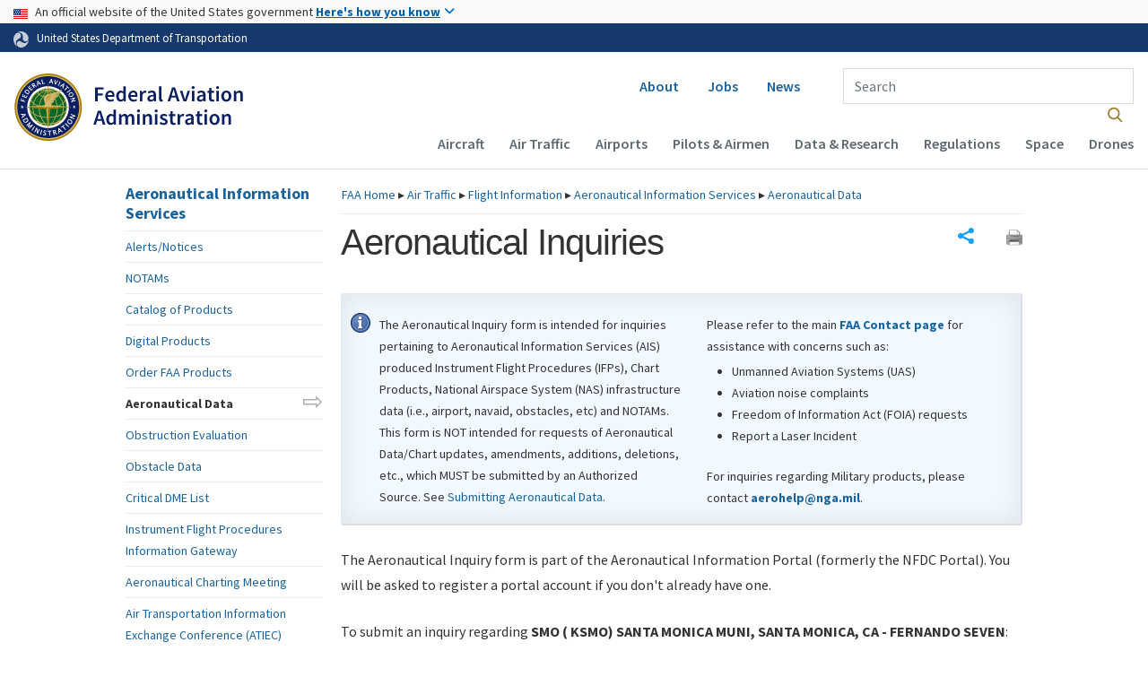

--- FILE ---
content_type: text/css;charset=utf-8
request_url: https://www.faa.gov/air_traffic/flight_info/aeronav/assets/css/aero.css
body_size: 109
content:

/* got data ad */
.rightSidebar .text.aero {
	align-items: center;
	background: #213b6e url("/air_traffic/flight_info/aeronav/media/edai-got_data.png") 50% 50% no-repeat;
	display: flex; 
	height: 74px;
	justify-content: center;
	margin-block: 1.5em .25em;
	text-decoration: none;
}

.rightSidebar .text.aero span {
	color: #fff;
	font-size: 13px;
	line-height: 1.25;
	text-align: center;
}
